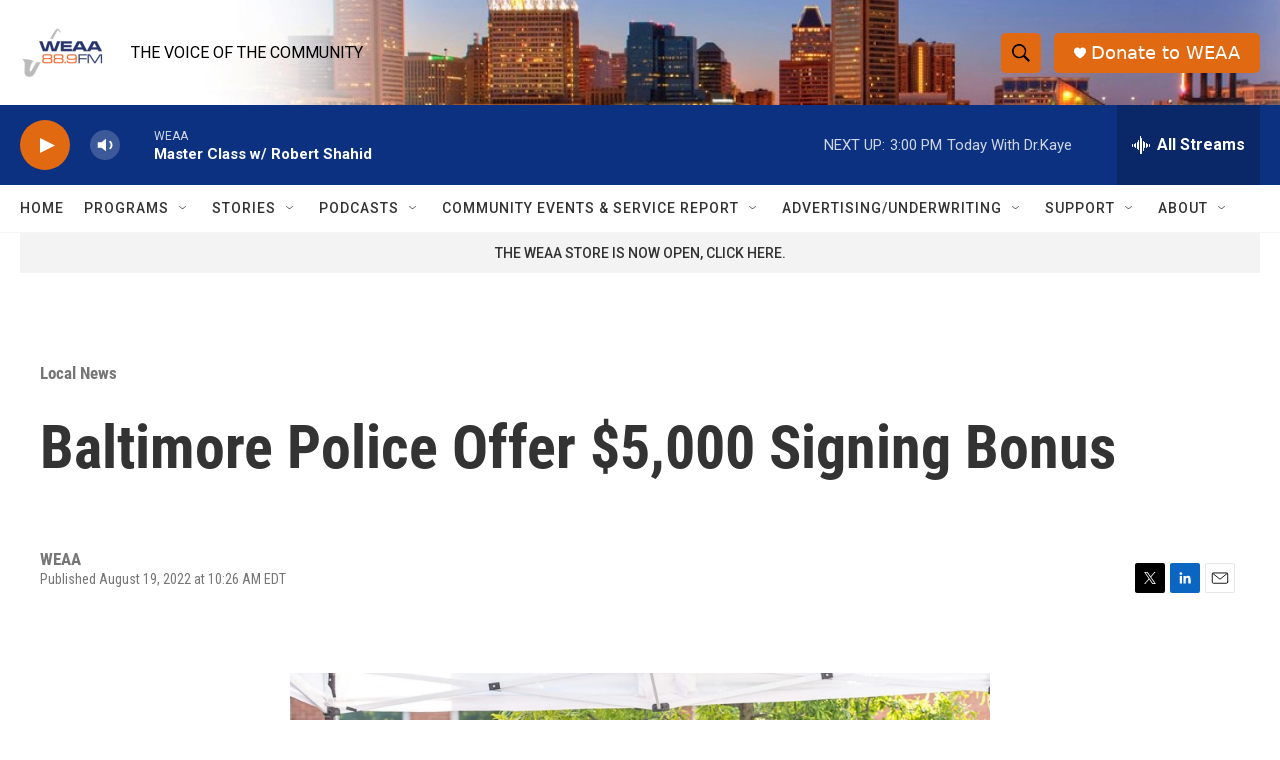

--- FILE ---
content_type: text/html; charset=utf-8
request_url: https://www.google.com/recaptcha/api2/aframe
body_size: 268
content:
<!DOCTYPE HTML><html><head><meta http-equiv="content-type" content="text/html; charset=UTF-8"></head><body><script nonce="BcLRPurn7BMwvA3WkyxD0Q">/** Anti-fraud and anti-abuse applications only. See google.com/recaptcha */ try{var clients={'sodar':'https://pagead2.googlesyndication.com/pagead/sodar?'};window.addEventListener("message",function(a){try{if(a.source===window.parent){var b=JSON.parse(a.data);var c=clients[b['id']];if(c){var d=document.createElement('img');d.src=c+b['params']+'&rc='+(localStorage.getItem("rc::a")?sessionStorage.getItem("rc::b"):"");window.document.body.appendChild(d);sessionStorage.setItem("rc::e",parseInt(sessionStorage.getItem("rc::e")||0)+1);localStorage.setItem("rc::h",'1767723168148');}}}catch(b){}});window.parent.postMessage("_grecaptcha_ready", "*");}catch(b){}</script></body></html>